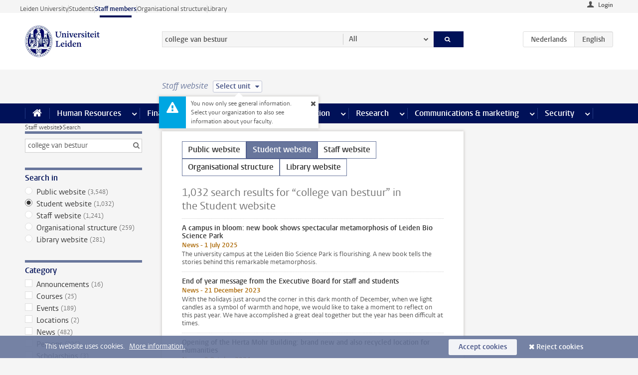

--- FILE ---
content_type: text/javascript;charset=UTF-8
request_url: https://www.staff.universiteitleiden.nl/design-1.0/scripts/ul2common/overview.js?v=1.217.00
body_size: 353
content:
!function(i){var n=i("body.overview #content > ul > li"),e=i("#content .overview-list > ul > li");(n.length||e.length)&&(i.fn.overview=function(){var n=i(this),e=n.find("img");n.length>e.length&&1<n.length&&0<e.length&&n.each(function(){var n=i(this);n.find("img").length||n.find("div").addClass("no-thumb")})},n.overview(),e.overview())}(jQuery);